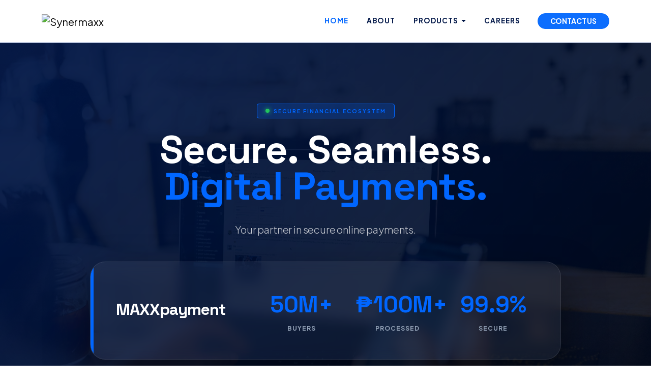

--- FILE ---
content_type: text/html; charset=UTF-8
request_url: https://synermaxx.com/careers/
body_size: 8420
content:
<!DOCTYPE html>
<html lang="en">
<head>
    <meta charset="UTF-8">
    <meta name="viewport" content="width=device-width, initial-scale=1.0">
    <title>Synermaxx Corporation | Creating Environment</title>
    
    <!-- Google Fonts: Space Grotesk for Headings & Plus Jakarta Sans for Body -->
    <link href="https://fonts.googleapis.com/css2?family=Space+Grotesk:wght@300;500;700&family=Plus+Jakarta+Sans:wght@300;400;500;600;700&display=swap" rel="stylesheet">
    <!-- Frameworks -->
    <link href="https://cdn.jsdelivr.net/npm/bootstrap@5.3.0/dist/css/bootstrap.min.css" rel="stylesheet">
    <link rel="stylesheet" href="https://cdnjs.cloudflare.com/ajax/libs/font-awesome/6.4.0/css/all.min.css">
    
  
<style>
        :root {
            --primary: #001647;
            --electric: #0066ff;
            --electric-glow: rgba(0, 102, 255, 0.4);
            --bg-light: #ffffff;
            --surface: #f8fafc;
            --text-dark: #0f172a;
            --font-main: 'Plus Jakarta Sans', sans-serif;
            --font-tech: 'Space Grotesk', sans-serif;
        }

        html, body {
        width: 100%;
        overflow-x: hidden;   /* block left-right swipe */
        overflow-y: auto;     /* allow up-down scroll */
        overscroll-behavior-x: none;
        touch-action: pan-y;  /* allow vertical pan only */
        }

        body {
            font-family: var(--font-main);
            background-color: var(--bg-light);
            color: var(--text-dark);
            overflow-x: hidden;
            background-image: radial-gradient(#cbd5e1 0.5px, transparent 0.5px);
            background-size: 40px 40px;
            letter-spacing: -0.01em;
        }

        h1, h2, h3, h4, .tech-font {
            font-family: var(--font-tech);
            letter-spacing: -1px;
        }

        /* --- Custom Navbar --- */
        .navbar {
            padding: 20px 0;
            background: rgba(255, 255, 255, 0.9);
            backdrop-filter: blur(15px);
            border-bottom: 1px solid rgba(0, 82, 255, 0.1);
            z-index: 1000;
        }
        .navbar-brand img { height: 65px; }
        .nav-link {
            font-weight: 700;
            color: var(--primary) !important;
            font-size: 0.85rem;
            text-transform: uppercase;
            letter-spacing: 1px;
            margin: 0 10px;
        }
        .nav-link:hover, .nav-link.active { color: var(--electric) !important; }

        /* --- DARK HERO SECTION SLIDER (FIXED OVERFLOW) --- */
        .hero-section {
            padding: 0;
            position: relative;
            background: #000;
            overflow: hidden;
        }

        .hero-section .carousel-item {
            min-height: 100vh; /* Changed to min-height to allow content to grow */
            background-size: cover;
            background-position: center;
            background-repeat: no-repeat;
            position: relative;
            display: flex;
            align-items: center;
        }

        .hero-section .carousel-item::before {
            content: "";
            position: absolute;
            top: 0; left: 0; width: 100%; height: 100%;
            background: linear-gradient(135deg, rgba(0, 22, 71, 0.95) 0%, rgba(0, 8, 26, 0.85) 100%);
            z-index: 1;
        }

        .hero-container {
            position: relative;
            z-index: 2;
            padding-top: 120px;
            padding-bottom: 160px; /* Safe zone for indicators */
            color: white;
        }

        .hero-badge {
            background: rgba(0, 102, 255, 0.2);
            color: var(--electric);
            border: 1px solid var(--electric);
            padding: 6px 16px;
            border-radius: 4px;
            font-size: 0.65rem;
            font-weight: 800;
            text-transform: uppercase;
            letter-spacing: 2px;
            display: inline-flex;
            align-items: center;
            margin-bottom: 25px;
        }

        .status-dot {
            height: 8px; width: 8px; background-color: #22c55e;
            border-radius: 50%; display: inline-block; margin-right: 8px;
            box-shadow: 0 0 10px #22c55e;
        }

        .hero-title { font-size: 4.8rem; font-weight: 700; line-height: 0.95; margin-bottom: 35px; }

        .data-display {
            background: rgba(255, 255, 255, 0.05);
            backdrop-filter: blur(12px);
            border: 1px solid rgba(255, 255, 255, 0.1);
            border-radius: 30px;
            padding: 50px;
            box-shadow: 0 40px 80px rgba(0,0,0,0.5);
            position: relative;
            overflow: hidden;
        }
        .data-display::before {
            content: ""; position: absolute; top: 0; left: 0; width: 6px; height: 100%; background: var(--electric);
        }

        .stat-number { font-size: 2.8rem; font-weight: 700; color: var(--electric); display: block; font-family: var(--font-tech); }
        .stat-label { font-size: 0.75rem; font-weight: 700; text-transform: uppercase; color: #94a3b8; letter-spacing: 1px; }

        .tab-indicators-wrap {
            position: absolute;
            bottom: 40px;
            width: 100%;
            z-index: 10;
        }

        .tab-indicator {
            background: rgba(255, 255, 255, 0.05); border: 1px solid rgba(255, 255, 255, 0.1); 
            padding: 12px 24px; border-radius: 12px;
            font-size: 0.75rem; font-weight: 700; color: #fff; transition: 0.3s; cursor: pointer;
            text-transform: uppercase; letter-spacing: 1px;
        }
        .tab-indicator:hover { background: rgba(255, 255, 255, 0.1); }
        .tab-indicator.active {
            background: var(--electric); color: white; border-color: var(--electric);
            box-shadow: 0 8px 20px rgba(0, 102, 255, 0.4);
        }


        /* --- Featured Solutions Grid --- */
       /* --- Featured Solutions Grid Section --- */
.solutions-grid {
    padding-top: 120px;
     padding-bottom: 50px;
    position: relative;
    /* Soft Blue to White Gradient */
    background: linear-gradient(180deg, #f4f8ff 0%, #ffffff 100%);
    overflow: hidden;
}
/* Subtle Dot Overlay for texture */
.solutions-grid::before {
    content: "";
    position: absolute;
    top: 0; left: 0; width: 100%; height: 100%;
    background-image: radial-gradient(#cbd5e1 0.8px, transparent 0.8px);
    background-size: 30px 30px;
    opacity: 0.4;
    z-index: 1;
}

.solutions-grid .container {
    position: relative;
    z-index: 2;
}

/* Modernized Service Cards */
.service-card {
    background: rgba(255, 255, 255, 0.8);
    backdrop-filter: blur(10px); /* Glass effect */
    border: 1px solid rgba(255, 255, 255, 0.5);
    padding: 45px 35px;
    border-radius: 24px;
    transition: 0.5s cubic-bezier(0.165, 0.84, 0.44, 1);
    height: 100%;
    position: relative;
    box-shadow: 0 10px 30px rgba(0, 22, 71, 0.03);
}

/* Cyber-Corner Accent on Cards */
.service-card::after {
    content: "";
    position: absolute;
    top: 20px;
    right: 20px;
    width: 15px;
    height: 15px;
    border-top: 2px solid #e2e8f0;
    border-right: 2px solid #e2e8f0;
    transition: 0.3s;
}

.service-card:hover {
    transform: translateY(-15px);
    background: #ffffff;
    border-color: var(--electric);
    box-shadow: 0 30px 60px rgba(0, 102, 255, 0.12);
}

.service-card:hover::after {
    border-color: var(--electric);
    width: 25px;
    height: 25px;
}

.service-icon {
    width: 60px;
    height: 60px;
    background: linear-gradient(135deg, #eff6ff 0%, #dbeafe 100%);
    border-radius: 14px;
    display: flex;
    align-items: center;
    justify-content: center;
    font-size: 1.6rem;
    color: var(--electric);
    margin-bottom: 25px;
    transition: 0.3s;
}

.service-card:hover .service-icon {
    background: var(--electric);
    color: #ffffff;
    transform: rotateY(180deg);
}

.service-card h4 {
    font-family: var(--font-tech);
    color: var(--primary);
    font-weight: 700;
    margin-bottom: 15px;
}

       

        /* --- Footer --- */
        footer { 
            padding: 70px 0 40px; 
            background: #001647; 
            color: #fff; 
            border-top: 1px solid rgba(255,255,255,0.05);
        }
        .footer-logo { height: 55px; filter: brightness(0) invert(1); margin-bottom: 30px; }
        
        .footer-link { 
            color: #fff; 
            text-decoration: none; 
            font-size: 0.85rem; 
            display: block; 
            margin-bottom: 12px; 
            transition: 0.3s;
            font-weight: 500;
        }
        .footer-link:hover { 
            color: var(--electric); 
            transform: translateX(8px); 
        }

        .contact-box {
            background: rgba(255,255,255,0.03); 
            padding: 30px; 
            border-radius: 24px;
            border-top: 1px solid rgba(255,255,255,0.1);
        }

        /* Social Media Button Styling */
        .social-btn {
            width: 40px;
            height: 40px;
            display: inline-flex;
            align-items: center;
            justify-content: center;
            background: rgba(255,255,255,0.05);
            color: white;
            border-radius: 12px;
            transition: 0.3s;
            text-decoration: none;
            border: 1px solid rgba(255,255,255,0.1);
        }
        .social-btn:hover {
            background: var(--electric);
            color: white;
            transform: translateY(-5px);
            box-shadow: 0 10px 20px rgba(0, 102, 255, 0.3);
            border-color: var(--electric);
        }

        .footer-tagline {
            color: #fff;
            font-size: 0.7rem;
            font-weight: 800;
            text-transform: uppercase;
            letter-spacing: 2px;
            display: block;
            margin-bottom: 15px;
        }



         @media (max-width: 991px) {
            .hero-title { font-size: 3.2rem; }
            .hero-container { padding-top: 80px; padding-bottom: 180px; }
            .data-display { padding: 30px; }
        }



          /* --- Submenu / Dropdown Tech Styling --- */
    .dropdown-menu {
        background: rgba(255, 255, 255, 0.98);
        backdrop-filter: blur(15px);
        border: 1px solid rgba(0, 82, 255, 0.1);
        border-top: 3px solid var(--electric); /* Tech accent line */
        border-radius: 12px;
        box-shadow: 0 15px 40px rgba(0, 22, 71, 0.15);
        padding: 15px;
        min-width: 220px;
        margin-top: 10px !important;
    }

    .dropdown-item {
        font-family: var(--font-main);
        font-weight: 600;
        font-size: 0.85rem;
        color: var(--primary);
        padding: 10px 15px;
        border-radius: 8px;
        transition: 0.3s;
        display: flex;
        align-items: center;
        justify-content: space-between;
    }

    .dropdown-item:hover {
        background: rgba(0, 102, 255, 0.05);
        color: var(--electric);
        transform: translateX(5px);
    }

    /* New Badge Styling */
    .badge-new {
        background: var(--electric);
        color: white;
        font-size: 9px;
        padding: 2px 6px;
        border-radius: 4px;
        font-weight: 800;
        text-transform: uppercase;
        letter-spacing: 1px;
        margin-left: 8px;
        box-shadow: 0 0 10px rgba(0, 102, 255, 0.4);
    }

    /* Hover arrow for tech feel */
    .dropdown-item::after {
        content: '\2192'; /* Right arrow */
        opacity: 0;
        transition: 0.3s;
        font-size: 1rem;
    }

    .dropdown-item:hover::after {
        opacity: 1;
    }


      /* Mobile adjustments */
    @media (max-width: 991px) {
        .dropdown-menu {
            background: var(--surface);
            border: none;
            box-shadow: none;
            padding-left: 20px;
        }
    }

  /* --- MOBILE VERSION COMPACT FIX --- */
@media (max-width: 991px) {
    /* 1. Bawasan ang height ng bawat slide */
    .hero-section .carousel-item {
        min-height: 550px !important; /* Mula 800px, ginawa nating 550px */
        height: auto;
    }

    /* 2. Bawasan ang padding sa itaas at ibaba ng container */
    .hero-container {
        padding-top: 40px !important; /* Mas dikit sa navbar */
        padding-bottom: 100px !important; /* Sapat lang na space para sa buttons */
    }

    /* 3. Paliitin ang text para hindi kumain ng maraming linya */
    .hero-title {
        font-size: 2.2rem !important;
        margin-bottom: 15px !important;
        line-height: 1.1 !important;
    }

    .hero-badge {
        margin-bottom: 15px !important;
        font-size: 0.6rem !important;
    }

    .lead {
        font-size: 0.9rem !important;
        margin-bottom: 20px !important;
    }

    /* 4. I-compact ang Data Dashboard card */
    .data-display {
        padding: 20px 15px !important;
        border-radius: 20px !important;
    }

    .stat-number {
        font-size: 1.2rem !important;
    }

    .stat-label {
        font-size: 0.55rem !important;
    }

    /* 5. Itaas nang kaunti ang mga buttons (tab indicators) */
    .tab-indicators-wrap {
        bottom: 20px !important;
    }

    .tab-indicator {
        padding: 8px 15px !important;
        font-size: 0.65rem !important;
    }
}

/* Extra fix para sa napakaliliit na screen (iPhone SE) */
@media (max-width: 375px) {
    .hero-section .carousel-item {
        min-height: 500px !important;
    }
    .hero-title {
        font-size: 1.8rem !important;
    }
}

    </style>


</head>
<body>

    <!-- NAVIGATION -->
    <nav class="navbar navbar-expand-lg sticky-top">
    <div class="container">
        <a class="navbar-brand" href="index.php">
            <img src="images/logo.png" alt="Synermaxx">
        </a>
        <button class="navbar-toggler border-0" type="button" data-bs-toggle="collapse" data-bs-target="#mainNav">
            <span class="navbar-toggler-icon"></span>
        </button>
        <div class="collapse navbar-collapse" id="mainNav">
            <ul class="navbar-nav ms-auto align-items-center">
                <li class="nav-item">
                    <a class="nav-link active" href="index.php">Home</a>
                </li>
                <li class="nav-item">
                    <a class="nav-link" href="about.php">About</a>
                </li>
                
                <!-- PRODUCTS DROPDOWN -->
                <li class="nav-item dropdown">
                    <a class="nav-link dropdown-toggle" href="#" id="prodDropdown" role="button" data-bs-toggle="dropdown" aria-expanded="false">
                        Products
                    </a>
                    <ul class="dropdown-menu animate__animated animate__fadeInUp" aria-labelledby="prodDropdown">
                        <li><a class="dropdown-item" href="maxxpayment.php">MAXXpayment</a></li>
                        <li><a class="dropdown-item" href="maxxtext.php">MAXXtext</a></li>
                        <li><a class="dropdown-item" href="maxxmailer.php">MAXXmailer</a></li>
                        <li><a class="dropdown-item" href="maxxpos.php">MAXXpos</a></li>
                        <li><a class="dropdown-item" href="maxxweb.php">MAXXweb</a></li>
                        <li><a class="dropdown-item" href="maxxsolutions.php">MAXXsolutions</a></li>
                        <li>
                            <a class="dropdown-item" href="maxxviber.php">
                                MAXXviber <span class="badge-new">New</span>
                            </a>
                        </li>
                    </ul>
                </li>

                <li class="nav-item">
                    <a class="nav-link" href="careers.php">Careers</a>
                </li>
                <li class="nav-item ms-lg-3">
                    <a class="btn btn-primary rounded-pill px-4 btn-sm fw-bold" href="contact.php">
                       CONTACT US
                    </a>
                </li>
            </ul>
        </div>
    </div>
</nav>

    <!-- DARK HERO SECTION WITH SYNCED BACKGROUNDS -->
<section class="hero-section">
    <div id="techDash" class="carousel slide carousel-fade" data-bs-ride="carousel" data-bs-interval="5000">
        <div class="carousel-inner">
            
          
            <!-- 1. MAXXpayment - Secure Fintech BG -->
            <div class="carousel-item active" style="background-image: url('https://images.unsplash.com/photo-1563986768609-322da13575f3?q=80&w=1920');">
                <div class="container hero-container text-center">
                    <div class="row justify-content-center">
                        <div class="col-lg-10">
                            <div class="hero-badge"><span class="status-dot"></span>Secure Financial Ecosystem</div>
                            <h1 class="hero-title text-white">Secure. Seamless.<br><span style="color:var(--electric)">Digital Payments.</span></h1>
                            <p class="lead opacity-75 mx-auto mb-5" style="max-width: 750px;">Your partner in secure online payments.</p>
                            <div class="data-display text-start">
                                <div class="row align-items-center">
                                    <div class="col-lg-4 mb-4 mb-lg-0 text-center text-lg-start"><h2 class="fw-bold mb-1 text-white tech-font">MAXXpayment</h2></div>
                                    <div class="col-lg-8">
                                        <div class="row text-center">
                                            <div class="col-4"><div class="stat-box"><span class="stat-number">50M+</span><span class="stat-label">Buyers</span></div></div>
                                            <div class="col-4"><div class="stat-box"><span class="stat-number">₱100M+</span><span class="stat-label">Processed</span></div></div>
                                            <div class="col-4"><div class="stat-box"><span class="stat-number">99.9%</span><span class="stat-label">Secure</span></div></div>
                                        </div>
                                    </div>
                                </div>
                            </div>
                        </div>
                    </div>
                </div>
            </div>

              <!-- 2. MAXXtext - Connectivity BG -->
<div class="carousel-item" style="background-image: url('https://images.unsplash.com/photo-1512428559087-560fa5ceab42?q=80&w=1920');">


                <div class="container hero-container text-center">
                    <div class="row justify-content-center">
                        <div class="col-lg-10">
                            <div class="hero-badge"><span class="status-dot"></span>Powering Intelligent Communication</div>
                            <h1 class="hero-title text-white">Beyond Messaging.<br><span style="color:var(--electric)">Intelligent Delivery.</span></h1>
                            <p class="lead opacity-75 mx-auto mb-5" style="max-width: 750px;">Tailor-fit messaging at your convenience.</p>
                            <div class="data-display text-start">
                                <div class="row align-items-center">
                                    <div class="col-lg-4 mb-4 mb-lg-0 text-center text-lg-start">
                                        <h2 class="fw-bold mb-1 text-white tech-font">MAXXtext</h2>
                                      
                                    </div>
                                    <div class="col-lg-8">
                                        <div class="row text-center">
                                            <div class="col-4"><div class="stat-box"><span class="stat-number">10K+</span><span class="stat-label">Clients</span></div></div>
                                            <div class="col-4"><div class="stat-box"><span class="stat-number">5B+</span><span class="stat-label">SMS Sent</span></div></div>
                                            <div class="col-4"><div class="stat-box"><span class="stat-number">98%</span><span class="stat-label">Delivery</span></div></div>
                                        </div>
                                    </div>
                                </div>
                            </div>
                        </div>
                    </div>
                </div>
            </div>


            <!-- 3. MAXXmailer - Cloud Server BG -->
         <div class="carousel-item" style="background-image: url('https://images.unsplash.com/photo-1499951360447-b19be8fe80f5?q=80&w=1920');">
                <div class="container hero-container text-center">
                    <div class="row justify-content-center">
                        <div class="col-lg-10">
                            <div class="hero-badge"><span class="status-dot"></span>High-Performance Cloud Mailing</div>
                            <h1 class="hero-title text-white">Massive Reach.<br><span style="color:var(--electric)">Zero Compromise.</span></h1>
                            <p class="lead opacity-75 mx-auto mb-5" style="max-width: 750px;">Send bulk e-mails in one go!</p>
                            <div class="data-display text-start">
                                <div class="row align-items-center">
                                   <div class="col-lg-4 mb-4 mb-lg-0 text-center text-lg-start"><h2 class="fw-bold mb-1 text-white tech-font">MAXXmailer</h2></div>
                                    <div class="col-lg-8">
                                        <div class="row text-center">
                                            <div class="col-4"><div class="stat-box"><span class="stat-number">1B+</span><span class="stat-label">Emails</span></div></div>
                                            <div class="col-4"><div class="stat-box"><span class="stat-number">97%</span><span class="stat-label">Inbox</span></div></div>
                                            <div class="col-4"><div class="stat-box"><span class="stat-number">0.1%</span><span class="stat-label">Spam</span></div></div>
                                        </div>
                                    </div>
                                </div>
                            </div>
                        </div>
                    </div>
                </div>
            </div>

            <!-- 4. MAXXpos - Modern Office/Retail BG -->
            <div class="carousel-item" style="background-image: url('https://images.unsplash.com/photo-1460925895917-afdab827c52f?q=80&w=1920');">
                <div class="container hero-container text-center">
                    <div class="row justify-content-center">
                        <div class="col-lg-10">
                            <div class="hero-badge"><span class="status-dot"></span>Next-Gen Retail Infrastructure</div>
                            <h1 class="hero-title text-white">Smart POS.<br><span style="color:var(--electric)">Data-Driven Growth.</span></h1>
                            <p class="lead opacity-75 mx-auto mb-5" style="max-width: 750px;">POS system at your fingertips</p>
                            <div class="data-display text-start">
                                <div class="row align-items-center">
                                   <div class="col-lg-4 mb-4 mb-lg-0 text-center text-lg-start"><h2 class="fw-bold mb-1 text-white tech-font">MAXXpos</h2></div>
                                    <div class="col-lg-8">
                                        <div class="row text-center">
                                            <div class="col-4"><div class="stat-box"><span class="stat-number">3K+</span><span class="stat-label">Branches</span></div></div>
                                            <div class="col-4"><div class="stat-box"><span class="stat-number">50M+</span><span class="stat-label">Sales</span></div></div>
                                            <div class="col-4"><div class="stat-box"><span class="stat-number">99.8%</span><span class="stat-label">Accuracy</span></div></div>
                                        </div>
                                    </div>
                                </div>
                            </div>
                        </div>
                    </div>
                </div>
            </div>

            <!-- 5. MAXXweb - Laptop/Creative Tech BG -->
            <div class="carousel-item" style="background-image: url('https://images.unsplash.com/photo-1498050108023-c5249f4df085?q=80&w=1920');">
                <div class="container hero-container text-center">
                    <div class="row justify-content-center">
                        <div class="col-lg-10">
                            <div class="hero-badge"><span class="status-dot"></span>Elite Ecommerce Architecture</div>
                            <h1 class="hero-title text-white">Full-Stack.<br><span style="color:var(--electric)">Scalable Future.</span></h1>
                            <p class="lead opacity-75 mx-auto mb-5" style="max-width: 750px;">Full-stack web service solution!</p>
                            <div class="data-display text-start">
                                <div class="row align-items-center">
                                    <div class="col-lg-4 mb-4 mb-lg-0 text-center text-lg-start"><h2 class="fw-bold mb-1 text-white tech-font">MAXXweb</h2></div>
                                    <div class="col-lg-8">
                                        <div class="row text-center">
                                            <div class="col-4"><div class="stat-box"><span class="stat-number">99.9%</span><span class="stat-label">Uptime</span></div></div>
                                            <div class="col-4"><div class="stat-box"><span class="stat-number">100%</span><span class="stat-label">Responsive</span></div></div>
                                            <div class="col-4"><div class="stat-box"><span class="stat-number">1.5s</span><span class="stat-label">Speed</span></div></div>
                                        </div>
                                    </div>
                                </div>
                            </div>
                        </div>
                    </div>
                </div>
            </div>

            <!-- 6. MAXXsolutions - Coding/Bespoke BG -->
            <div class="carousel-item" style="background-image: url('https://images.unsplash.com/photo-1519389950473-47ba0277781c?q=80&w=1920');">
                <div class="container hero-container text-center">
                    <div class="row justify-content-center">
                        <div class="col-lg-10">
                            <div class="hero-badge"><span class="status-dot"></span>Custom Software Engineering</div>
                            <h1 class="hero-title text-white">Bespoke Build.<br><span style="color:var(--electric)">Your Vision, Realized.</span></h1>
                            <p class="lead opacity-75 mx-auto mb-5" style="max-width: 750px;">Customized bespoke software just for you!</p>
                            <div class="data-display text-start">
                                <div class="row align-items-center">
                                    <div class="col-lg-4 mb-4 mb-lg-0 text-center text-lg-start"><h2 class="fw-bold mb-1 text-white tech-font">MAXXsolutions</h2></div>
                                    <div class="col-lg-8">
                                        <div class="row text-center">
                                            <div class="col-4"><div class="stat-box"><span class="stat-number">100%</span><span class="stat-label">Custom</span></div></div>
                                            <div class="col-4"><div class="stat-box"><span class="stat-number">5x</span><span class="stat-label">Scale</span></div></div>
                                            <div class="col-4"><div class="stat-box"><span class="stat-number">99.9%</span><span class="stat-label">Reliable</span></div></div>
                                        </div>
                                    </div>
                                </div>
                            </div>
                        </div>
                    </div>
                </div>
            </div>

        </div>

        <!-- Custom Tabs Indicators (Synced with Slider) -->
        <div class="tab-indicators-wrap">
            <div class="d-flex justify-content-center gap-3 flex-wrap">
                 <div class="tab-indicator active" data-bs-target="#techDash" data-bs-slide-to="0">Payment</div>
                <div class="tab-indicator" data-bs-target="#techDash" data-bs-slide-to="1">Text</div>
                <div class="tab-indicator" data-bs-target="#techDash" data-bs-slide-to="2">Email</div>
                <div class="tab-indicator" data-bs-target="#techDash" data-bs-slide-to="3">POS</div>
                <div class="tab-indicator" data-bs-target="#techDash" data-bs-slide-to="4">Website</div>
                <div class="tab-indicator" data-bs-target="#techDash" data-bs-slide-to="5">Solutions</div>
            </div>
        </div>
    </div>
</section>

 <!-- FEATURED SERVICES GRID -->
<section class="solutions-grid">
    <div class="container">
        <!-- Header Section -->
        <div class="row mb-5 text-center">
            <div class="col-12">
                <div class="hero-badge mb-3" style="background: rgba(0, 102, 255, 0.1); color: var(--electric); border: none;">
                    SYSTEM SOLUTIONS
                </div>
                <h2 class="fw-bold h1" style="color: var(--primary)">Our Core Products</h2>
                <p class="text-muted mx-auto" style="max-width: 600px;">High-performance tools precision-engineered for enterprise scalability and digital transformation.</p>
            </div>
        </div>

        <div class="row g-4">
            <!-- 1. MAXXpayment -->
            <div class="col-lg-4 col-md-6">
                <div class="service-card text-start">
                    <div class="service-icon shadow-sm"><i class="fas fa-credit-card"></i></div>
                    <h4>MAXXpayment</h4>
                    <p class="text-muted small">Empower shoppers with flexible buying power and installment options for secure, hassle-free digital transactions.</p>
                </div>
            </div>

            <!-- 2. MAXXtext -->
            <div class="col-lg-4 col-md-6">
                <div class="service-card text-start">
                    <div class="service-icon shadow-sm"><i class="fas fa-sms"></i></div>
                    <h4>MAXXtext</h4>
                    <p class="text-muted small">Industrial-strength SMS broadcasting and two-way messaging transactions, fully integratable with your existing enterprise systems.</p>
                </div>
            </div>

            <!-- 3. MAXXmailer -->
            <div class="col-lg-4 col-md-6">
                <div class="service-card text-start">
                    <div class="service-icon shadow-sm"><i class="fas fa-paper-plane"></i></div>
                    <h4>MAXXmailer</h4>
                    <p class="text-muted small">A high-deliverability electronic mailing platform designed to expedite bulk corporate communication in one synchronized go.</p>
                </div>
            </div>

            <!-- 4. MAXXpos -->
            <div class="col-lg-4 col-md-6">
                <div class="service-card text-start">
                    <div class="service-icon shadow-sm"><i class="fas fa-terminal"></i></div>
                    <h4>MAXXpos</h4>
                    <p class="text-muted small">Cloud-integrated POS ecosystem specializing in mobile order-taking, inventory tracking, and deep data analytics reporting.</p>
                </div>
            </div>

            <!-- 5. MAXXweb -->
            <div class="col-lg-4 col-md-6">
                <div class="service-card text-start">
                    <div class="service-icon shadow-sm"><i class="fas fa-globe-asia"></i></div>
                    <h4>MAXXweb</h4>
                    <p class="text-muted small">Bespoke full-stack web and e-commerce development tailored by expert teams to drive conversion and brand excellence.</p>
                </div>
            </div>

            <!-- 6. MAXXsolutions -->
            <div class="col-lg-4 col-md-6">
                <div class="service-card text-start">
                    <div class="service-icon shadow-sm"><i class="fas fa-layer-group"></i></div>
                    <h4>MAXXsolutions</h4>
                    <p class="text-muted small">Custom engineered bespoke software. Choose from white-label ready platforms or ground-up development for your unique needs.</p>
                </div>
            </div>
        </div>
    </div>
</section>

 <!-- CONTACT US CALL TO ACTION -->
    <section class="py-5 text-center mb-5">
        <div class="container py-4">
            <h2 class="display-6 fw-bold mb-4">Ready to transform your <span style="color:var(--electric)">business ecosystem?</span></h2>
            <p class="text-muted mb-5">Partner with Synermaxx today and experience the power of truly integrated IT solutions.</p>
            
            <!-- Sales Inquiry Button linked to Sales Email -->
            <a href="/cdn-cgi/l/email-protection#f98a98959c8ab98a80979c8b94988181d79a9694c68a8c9b939c9a8dc4bb8c8a90979c8a8adccbc9b097888c908b80dccbc98f9098dccbc9ae9c9b8a908d9c" class="btn btn-primary px-5 py-3 rounded-pill fw-bold shadow">
                EMAIL US NOW <i class="fas fa-paper-plane ms-2"></i>
            </a>
        </div>
    </section>


 

    <!-- FOOTER -->
      <footer>
        <div class="container">
            <div class="row g-5">
                <!-- Column 1: Brand & Social -->
                <div class="col-lg-4">
                    <img src="images/logow.png" alt="Synermaxx Logo" class="footer-logo">
                    <p class="text-secondary small mb-4" style="line-height: 1.8; color: #fff !important;">
                        The first truly end-to-end integrated software, internet and mobile, and hardware solutions company in the Philippines.
                    </p>
                    
                    <div class="mt-4">
                        <span class="footer-tagline">Connect With Us</span>
                        <div class="d-flex align-items-center gap-3">
                            <a href="https://www.facebook.com/SynermaxxCorp" target="_blank" class="social-btn" title="Follow us on Facebook">
                                <i class="fab fa-facebook-f"></i>
                            </a>
                            <span class="small text-white" style="font-size: 0.75rem;">Follow us on Facebook</span>
                        </div>
                    </div>
                </div>

                <!-- Column 2: Quick Links -->
                <div class="col-lg-3 offset-lg-1">
                    <h6 class="fw-bold mb-4 tech-font" style="letter-spacing: 2px; font-size: 0.9rem;">SITEMAP</h6>
                    <div class="row">
                        <div class="col-6 col-lg-12">
                            <a href="index.php" class="footer-link">Home</a>
                            <a href="about.php" class="footer-link">About</a>
                        </div>
                        <div class="col-6 col-lg-12">
                           
                            <a href="careers.php" class="footer-link">Careers</a>
                            <a href="contact.php" class="footer-link">Contact Us</a>
                             <a href="privacy.php" class="footer-link">Privacy Policy</a>
                        </div>
                    </div>
                </div>

                <!-- Column 3: Contact Box -->
                <div class="col-lg-4">
                    <div class="contact-box">
                        <h6 class="fw-bold mb-3 tech-font" style="color: var(--electric); letter-spacing: 2px; font-size: 0.9rem;">OFFICE ADDRESS</h6>
                        <p class="small text-white mb-3 " style="line-height: 1.6;">
                            <i class="fas fa-map-marker-alt me-2 text-primary"></i> 
                            Suite 0211, AIC–Burgundy Empire Tower, ADB Avenue corner Garnet & Sapphire Roads, Ortigas Center, Pasig City 1605, Philippines
                        </p>
                        <p class="small text-white mb-2">
                            <i class="fas fa-envelope me-2 text-primary"></i> 
                            <a href="/cdn-cgi/l/email-protection#ed9e8c81889ead9e9483889f808c9595c38e8280" class="text-white text-decoration-none"><span class="__cf_email__" data-cfemail="285b49444d5b685b51464d5a45495050064b4745">[email&#160;protected]</span></a>
                        </p>
                        <p class="small text-white mb-0">
                            <i class="fas fa-phone me-2 text-primary"></i> 
                            (632) 8638-2225
                        </p>
                    </div>
                </div>
            </div>

            <hr class="my-5">
            
            <div class="row align-items-center">
                <div class="col-md-12 text-center">
                    <p class="text-secondary small mb-0">Copyright © 2026 Synermaxx Corporation. All Rights Reserved.</p>
                </div>
                
            </div>
        </div>
    </footer>

    <!-- Bootstrap JS -->
    <script data-cfasync="false" src="/cdn-cgi/scripts/5c5dd728/cloudflare-static/email-decode.min.js"></script><script src="https://cdn.jsdelivr.net/npm/bootstrap@5.3.0/dist/js/bootstrap.bundle.min.js"></script>
    <script>
        // Sync indicator tabs with carousel
        var techCarousel = document.getElementById('techDash');
        techCarousel.addEventListener('slide.bs.carousel', function (e) {
            var index = e.to;
            var tabs = document.querySelectorAll('.tab-indicator');
            tabs.forEach((tab, i) => {
                if(i === index) tab.classList.add('active');
                else tab.classList.remove('active');
            });
        });
    </script>
<script defer src="https://static.cloudflareinsights.com/beacon.min.js/vcd15cbe7772f49c399c6a5babf22c1241717689176015" integrity="sha512-ZpsOmlRQV6y907TI0dKBHq9Md29nnaEIPlkf84rnaERnq6zvWvPUqr2ft8M1aS28oN72PdrCzSjY4U6VaAw1EQ==" data-cf-beacon='{"version":"2024.11.0","token":"c65f9aee3ad7406c8af64c9a0a927ef7","r":1,"server_timing":{"name":{"cfCacheStatus":true,"cfEdge":true,"cfExtPri":true,"cfL4":true,"cfOrigin":true,"cfSpeedBrain":true},"location_startswith":null}}' crossorigin="anonymous"></script>
</body>
</html>